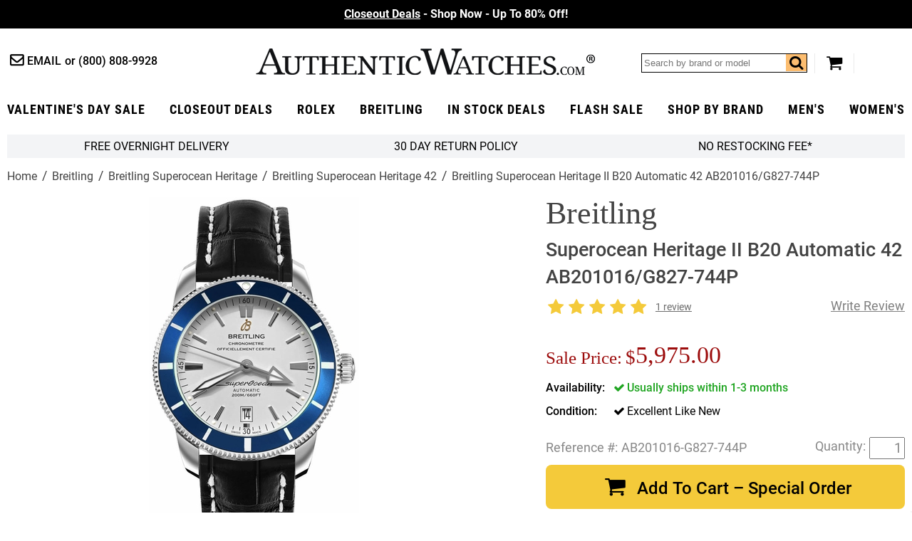

--- FILE ---
content_type: text/html
request_url: https://www.authenticwatches.com/ab201016-g827-breitling-superocean.html
body_size: 15858
content:
<!DOCTYPE HTML><html lang="en"><head> <link rel="preconnect" href="https://files.authenticwatches.com">  <link rel="preconnect" href="https://apis.google.com">  <link rel="preconnect" href="https://sep.turbifycdn.com">  <link rel="preconnect" href="https://s.turbifycdn.com"> <!-- Google tag (gtag.js) -->
<script async src="https://www.googletagmanager.com/gtag/js?id=UA-3466197-1"></script>
<script>
  window.dataLayer = window.dataLayer || [];
  function gtag(){dataLayer.push(arguments);}
  gtag('js', new Date());

  gtag('config', 'UA-3466197-1');
  gtag('config', 'G-9YBYL3KDB6');
</script><!-- Global site tag (gtag.js) - Google Ads -->
<script async src="https://www.googletagmanager.com/gtag/js?id=AW-1071884695"></script>
<script>
  window.dataLayer = window.dataLayer || [];
  function gtag(){dataLayer.push(arguments);}
  gtag('js', new Date());

  gtag('config', 'AW-1071884695');
</script> <script>  var cycmainprice='5975';  var cycspsearchpage='1';  </script> <title>Buy Breitling Superocean Heritage AB201016/G827-744P</title><meta name="description" content="Buy Breitling Superocean Heritage AB201016/G827-744P - Watches for Men - Huge Discounts and Free Shipping at AuthenticWatches.com" /> <link rel="canonical" href="https://www.authenticwatches.com/ab201016-g827-breitling-superocean.html"> <meta name="msvalidate.01" content="A61F4A19E0B3999E1FB2951AD49C11ED" />

<link rel="shortcut icon" href="https://sep.turbifycdn.com/ty/cdn/movadobaby/favicon.ico.jpg" type="image/x-icon" />
<link REL="ICON" HREF="https://sep.turbifycdn.com/ty/cdn/movadobaby/favicon.ico.jpg" type="image/x-icon" />
<link REL="APPLE-TOUCH-ICON" HREF="https://sep.turbifycdn.com/ty/cdn/movadobaby/favicon.ico.jpg" type="image/x-icon" />

<meta property="og:type" content="product" /><meta property="og:site_name" content="AuthenticWatches.com" /><meta property="og:title" content="Buy Breitling Superocean Heritage AB201016/G827-744P" /><meta property="og:brand" content="Breitling" /><meta property="og:availability" content="in stock" /><meta property="og:description" content="Buy Breitling Superocean Heritage AB201016/G827-744P - Watches for Men - Huge Discounts and Free Shipping at AuthenticWatches.com" /><meta property="og:product:price:amount" content="5975.00" /><meta property="og:price:currency" content="USD" /><meta property="og:image" content="https://s.turbifycdn.com/aah/movadobaby/breitling-superocean-heritage-ii-42-ab201016-g827-744p-63.jpg" /><link rel="preload" href="https://files.authenticwatches.com/sitefiles/fonts/roboto-condensed-v18-latin-700.woff2" as="font" type="font/woff2" crossorigin><link rel="preload" href="https://files.authenticwatches.com/sitefiles/fonts/roboto-v20-latin_latin-ext-700.woff2" as="font" type="font/woff2" crossorigin><link rel="preload" href="https://files.authenticwatches.com/sitefiles/fonts/roboto-v20-latin_latin-ext-500.woff2" as="font" type="font/woff2" crossorigin><link rel="preload" href="https://files.authenticwatches.com/sitefiles/fonts/roboto-v20-latin_latin-ext-regular.woff2" as="font" type="font/woff2" crossorigin><link rel="preload" href="https://fonts.gstatic.com/s/roboto/v27/KFOmCnqEu92Fr1Mu4mxKKTU1Kg.woff2" as="font" type="font/woff2" crossorigin><link rel="preload" href="https://files.authenticwatches.com/sitefiles/logo.png" as="image"><link rel="preload" href="https://files.authenticwatches.com/sitefiles/mainV18.css" as="style"> <link rel="preload" href="https://files.authenticwatches.com/sitefiles/jquery-test.js" as="script"> <link rel="preload" as="image" href="https://s.turbifycdn.com/aah/movadobaby/breitling-superocean-heritage-ii-42-ab201016-g827-744p-64.jpg"><link rel="stylesheet" type="text/css" href="https://files.authenticwatches.com/sitefiles/mainV18.css"> <script type="text/javascript" src="https://files.authenticwatches.com/sitefiles/jquery-test.js"></script> <style>
@media only screen and (max-width: 580px) {
  .sa_widget_footer{ display: none !important; }
}
@media only screen and (max-width: 480px) {
 .image-container{
  height: 490px;
}

}

@media only screen and (max-width: 400px) {
 .image-container{
  height: 450px;
}
}
</style><meta name="viewport" content="width=device-width, initial-scale=1.0, maximum-scale=1.0, user-scalable=no"/><script>
function cycgetParam(p){
var match = RegExp('[?&]' + p + '=([^&]*)').exec(window.location.search);
return match && decodeURIComponent(match[1].replace(/\+/g, ' '));
}

// GETTING AND SETTING COOKIES
function cycGetCookie(e){var o=document.cookie.indexOf(e+"="),n=o+e.length+1;if(!o&&e!=document.cookie.substring(0,e.length))return null;if(-1==o)return null;var t=document.cookie.indexOf(";",n);return-1==t&&(t=document.cookie.length),unescape(document.cookie.substring(n,t))}function cycSetCookie(e,o,n,t,i,c){var u,r=new Date;r.setTime(r.getTime()),n&&"number"==typeof n&&(n=1e3*n*60*60*24),u="number"==typeof n?new Date(r.getTime()+n):n,document.cookie=e+"="+escape(o)+(n?";expires="+u.toGMTString():"")+(t?";path="+t:"")+(i?";domain="+i:"")+(c?";secure":"")}function cycDeleteCookie(e,o,n){GetCookie(e)&&(document.cookie=e+"="+(o?";path="+o:"")+(n?";domain="+n:"")+";expires=Thu, 01-Jan-1970 00:00:01 GMT")}


var cyccur = cycgetParam('cur');
if(cyccur){

   cycSetCookie("cyccur", cyccur,'','/');
}


</script><script>
function cycgetParam(p){
var match = RegExp('[?&]' + p + '=([^&]*)').exec(window.location.search);
return match && decodeURIComponent(match[1].replace(/\+/g, ' '));
}

// GETTING AND SETTING COOKIES
function cycGetCookie(e){var o=document.cookie.indexOf(e+"="),n=o+e.length+1;if(!o&&e!=document.cookie.substring(0,e.length))return null;if(-1==o)return null;var t=document.cookie.indexOf(";",n);return-1==t&&(t=document.cookie.length),unescape(document.cookie.substring(n,t))}function cycSetCookie(e,o,n,t,i,c){var u,r=new Date;r.setTime(r.getTime()),n&&"number"==typeof n&&(n=1e3*n*60*60*24),u="number"==typeof n?new Date(r.getTime()+n):n,document.cookie=e+"="+escape(o)+(n?";expires="+u.toGMTString():"")+(t?";path="+t:"")+(i?";domain="+i:"")+(c?";secure":"")}function cycDeleteCookie(e,o,n){GetCookie(e)&&(document.cookie=e+"="+(o?";path="+o:"")+(n?";domain="+n:"")+";expires=Thu, 01-Jan-1970 00:00:01 GMT")}


var cyccur = cycgetParam('cur');
if(cyccur){

   cycSetCookie("cyccur", cyccur,'','/');
}


</script><!-- Hotjar Tracking Code for AuthenticWatches -->
<script>
    (function(h,o,t,j,a,r){
        h.hj=h.hj||function(){(h.hj.q=h.hj.q||[]).push(arguments)};
        h._hjSettings={hjid:3330129,hjsv:6};
        a=o.getElementsByTagName('head')[0];
        r=o.createElement('script');r.async=1;
        r.src=t+h._hjSettings.hjid+j+h._hjSettings.hjsv;
        a.appendChild(r);
    })(window,document,'https://static.hotjar.com/c/hotjar-','.js?sv=');
</script></head><body itemscope="" itemtype="http://schema.org/WebPage" pageid="ab201016-g827-breitling-superocean"><meta content="Breitling Superocean Heritage II B20 Automatic 42 AB201016/G827-744P" itemprop="name" /><meta content="https://www.authenticwatches.com/ab201016-g827-breitling-superocean.html" itemprop="url" /><section class="promo updated"><div class="promos slider"><div><a style="color:#fff" href=https://www.authenticwatches.com/daily-deal.html><u>Closeout Deals</u> - Shop Now - Up To 80% Off!</font></a></div><div><a style="color:#fff" href=https://www.authenticwatches.com/authenticwatches-specials.html><u>Valentine's Day Sale</u>- 100K+ &#11088;&#11088;&#11088;&#11088;&#11088; Reviews </font></a></div><div><a style="color:#fff" href=https://www.authenticwatches.com/discount-fine-watches.html><U> Flash Sale</U> - Free Overnight Delivery - Since 1979</font></a></div></div></section><header class="wrapper cycheader"><div class="contacts fl"><a href="mailto:sales@authenticwatches.com" class="email icon-mail-1">Email</a>
            <a href="tel:1-800-808-9928" class="phone">(800) 808-9928</a></div><a href="#" class="icon-menu menubtn fl"></a><a href="https://www.authenticwatches.com/" class="logo fl nt attop" style="display: block; background-image: url('https://files.authenticwatches.com/sitefiles/logov1.jpg');">AuthenticWatches.com</a><div class="toolbar fr"><div class="search searcharea fl"><form action="nsearch.html" method="get" id="search-form">
                    <input type="text" placeholder="Search by brand or model" class="fl" name="query" id="cycsearch"/>
                    <input type="submit" class="searchbtn" value="Go" />
                    <a href=# class="icon-search fr" click="$('#search-form .searchbtn').trigger('click')"></a>
                </form></div><a href="https://secure.authenticwatches.com/movadobaby/cgi-bin/wg-order?movadobaby" class="icon-basket cart"></a></div><div style="clear:both;"></div></header><nav class="cycnav"><ul class="wrapper" itemscope itemtype="http://schema.org/SiteNavigationElement"><li class=" Luxury Gifts" pos="0"><a class="icon-angle-down after" href="authenticwatches-specials.html" itemprop="url" ><span itemprop="name">Valentine's Day Sale</span></a></li><li class="" pos="1"><a class="icon-angle-down after" href="daily-deal.html" itemprop="url" ><span itemprop="name">Closeout Deals</span></a></li><li class="" pos="2"><a class="icon-angle-down after" href="rolex-specials.html" itemprop="url" ><span itemprop="name">rolex</span></a></li><li class="" pos="3"><a class="icon-angle-down after" href="brsp1.html" itemprop="url" ><span itemprop="name">Breitling</span></a></li><li class=" lev1" pos="4"><a class="icon-angle-down after" href="specials.html" itemprop="url" ><span itemprop="name">In Stock Deals</span></a></li><li class="" pos="5"><a class="icon-angle-down after" href="discount-fine-watches.html" itemprop="url" ><span itemprop="name">Flash Sale</span></a></li><li class="dd abc" pos="6"><a class="icon-angle-down after" href="watch-brands.html" itemprop="url" ><span itemprop="name">Shop By Brand</span></a></li><li class="" pos="7"><a class="icon-angle-down after" href="mens-watches-specials.html" itemprop="url" ><span itemprop="name">Men's</span></a></li><li class=" last" pos="8"><a class="icon-angle-down after" href="womens-watches-specials.html" itemprop="url" ><span itemprop="name">Women's</span></a></li></ul></nav><div class="showformobile cyc-mobile-banner-nav">
   <DIV><a href="rolex-specials.html">ROLEX ></a></DIV>
   <DIV><a href="brsp1.html">BREITLING ></a></DIV>
   <DIV><a href="automatic.html">OMEGA ></a></DIV>
   <DIV><a href="casp.html">CARTIER></a></DIV>
</div><div class="showformobile cyc-mobile-top-nav">
  <div><a href="https://www.authenticwatches.com/mens-watches-specials.html">Shop Men's Watches</a></div>
  <div><a href="https://www.authenticwatches.com/womens-watches-specials.html">Shop Women's Watches</a></div>
</div><main class="wrapper"><section class="bar grey-bg flw cychomebar hideformobile"><a href="https://www.authenticwatches.com/mens-watches-specials.html" style="display:none;">Shop Men's Watches</a><a href="#" data-remodal-options="hashTracking: false" remodal-id="authenticwatches-shipping-policy">FREE Overnight Delivery</a><a data-remodal-options="hashTracking: false" href="#" remodal-id="authenticwatches-return-policy" shorter-content="30 Day Return Policy" mobile-content="30 Day Return Policy" default-content="30 Day Return Policy"></a><a data-remodal-options="hashTracking: false" href="#" remodal-id="authenticwatches-restocking">No Restocking Fee*</a><a href="https://www.authenticwatches.com/womens-watches-specials.html" style="display:none;">Shop Women's Watches</a>
</section><div class="breadcrumbs flw" itemscope="" itemtype="http://schema.org/BreadcrumbList" itemprop="breadcrumb"><span itemscope="" itemtype="http://schema.org/ListItem" itemprop="itemListElement"><a href="https://authenticwatches.com/index.html" itemprop="item"><span itemprop="name">Home</span></a><meta content="1" itemprop="position" /></span><span itemscope="" itemtype="http://schema.org/ListItem" itemprop="itemListElement"><a href="https://authenticwatches.com/breitling.html" itemprop="item"><span itemprop="name">Breitling</span></a><meta content="2" itemprop="position" /></span><span itemscope="" itemtype="http://schema.org/ListItem" itemprop="itemListElement"><a href="https://authenticwatches.com/breitling-aeromarine-superocean-heritage.html" itemprop="item"><span itemprop="name">Breitling Superocean Heritage</span></a><meta content="3" itemprop="position" /></span><span itemscope="" itemtype="http://schema.org/ListItem" itemprop="itemListElement"><a href="https://authenticwatches.com/breitling-aeromarine-superocean-heritage-42-watches.html" itemprop="item"><span itemprop="name">Breitling Superocean Heritage 42</span></a><meta content="4" itemprop="position" /></span><span class="last">Breitling Superocean Heritage II B20 Automatic 42 AB201016/G827-744P</span></div><div class="product flw" itemscope itemtype="https://schema.org/Product"><div class="image-pit flw"><div class="images-gallery fl"><div class="image-container"><div itemscope="" itemtype="http://schema.org/ImageObject" itemprop="image"><a href="https://s.turbifycdn.com/aah/movadobaby/breitling-superocean-heritage-ii-42-ab201016-g827-744p-65.jpg" class="MagicZoom" id="nak-magic-zoom" itemprop="contentUrl" data-options="selectorTrigger: hover;"><img srcset="https://s.turbifycdn.com/aah/movadobaby/breitling-superocean-heritage-ii-42-ab201016-g827-744p-64.jpg 238w,https://s.turbifycdn.com/aah/movadobaby/breitling-superocean-heritage-ii-42-ab201016-g827-744p-66.jpg 300w" sizes="(max-width: 480px) 238px, 300px" src="https://s.turbifycdn.com/aah/movadobaby/breitling-superocean-heritage-ii-42-ab201016-g827-744p-64.jpg" width="217" height="368" itemprop="thumbnailUrl"  alt="Breitling Superocean Heritage II B20 Automatic 42 AB201016/G827-744P"></a></div><div class="magic-zoom-gallery"><a href="https://s.turbifycdn.com/aah/movadobaby/breitling-superocean-heritage-ii-42-ab201016-g827-744p-65.jpg" data-image="https://s.turbifycdn.com/aah/movadobaby/breitling-superocean-heritage-ii-b20-automatic-42-ab201016-g827-744p-58.jpg" data-zoom-id="nak-magic-zoom" rel="insets"><img src="https://s.turbifycdn.com/aah/movadobaby/breitling-superocean-heritage-ii-42-ab201016-g827-744p-67.jpg" alt="Breitling Superocean Heritage II B20 Automatic 42 AB201016/G827-744P - image 0"></img></a><a href="https://s.turbifycdn.com/aah/movadobaby/breitling-superocean-heritage-ii-b20-automatic-42-ab201016-g827-744p-59.jpg" data-image="https://s.turbifycdn.com/aah/movadobaby/breitling-superocean-heritage-ii-b20-automatic-42-ab201016-g827-744p-60.jpg" data-zoom-id="nak-magic-zoom" rel="insets"><img src="https://s.turbifycdn.com/aah/movadobaby/breitling-superocean-heritage-ii-b20-automatic-42-ab201016-g827-744p-61.jpg" alt="Breitling Superocean Heritage II B20 Automatic 42 AB201016/G827-744P - image 4"></img></a><a href="https://s.turbifycdn.com/aah/movadobaby/breitling-superocean-heritage-ii-b20-automatic-42-ab201016-g827-744p-62.jpg" data-image="https://s.turbifycdn.com/aah/movadobaby/breitling-superocean-heritage-ii-b20-automatic-42-ab201016-g827-744p-63.jpg" data-zoom-id="nak-magic-zoom" rel="insets"><img src="https://s.turbifycdn.com/aah/movadobaby/breitling-superocean-heritage-ii-b20-automatic-42-ab201016-g827-744p-64.jpg" alt="Breitling Superocean Heritage II B20 Automatic 42 AB201016/G827-744P - image 5"></img></a></div></div><meta content="AB201016-G827-744P" itemprop="sku" /><meta content="AB201016-G827-744P" itemprop="productID" /><meta content="611393897957" itemprop="gtin12" /><span itemscope="" itemprop="brand" itemtype="http://schema.org/Organization"><meta content="Breitling" itemprop="name" /></span></div><div class="pit fr"><h1 class="flw" itemprop="name"><i>Breitling</i> Superocean Heritage II B20 Automatic 42 AB201016/G827-744P</h1><div class="reviews flw"><div class="stars fl"><i class="icon-star"></i><i class="icon-star"></i><i class="icon-star"></i><i class="icon-star"></i><i class="icon-star"></i></div><a href=#reviews class="lkReadReviews fl">1 review</a><a href=# class="lkWriteReview fr write"></a></div><div class="pricing flw"><div class="sale-save flw" id="cyc-main-price-cont"><div class="cycsale fl" prefix="Sale Price"><div style="margin-right: 5px;font-size: 0.75em;margin-top: 10px;display: inline-block;vertical-align: middle;">Sale Price:</div><span id="cyc-main-price"><span id="cyc-main-price-cur">$</span><span id="cyc-main-price-value">5,975.00</span></span></div></div></div><div id="currency-price-container" style="clear:both; display:flex; justify-content:space-between;"></div><form class="atc-form" method="POST" action="https://secure.authenticwatches.com/movadobaby/cgi-bin/wg-order?movadobaby"><input name="vwcatalog" type="hidden" value="movadobaby" /><input name="vwitem" type="hidden" value="ab201016-g827-breitling-superocean" /><div class="options flw"><div class="option instock flw oos"><span>Availability</span><div class="control single"><span class="icon-ok">Usually ships within 1-3 months</span></div></div><div class="option flw"><span>Condition</span><div class="control single"><span class="icon-ok">Excellent Like New<input name="Condition" type="hidden" value="Excellent Like New" /></span></div></div></div><div class="atc-qty flw" itemscope="" itemtype="http://schema.org/Offer" itemprop="offers"><div class="code-qty flw"><div class="code fl"><div style="margin-right:5px; float:left;">Reference #:</div>AB201016-G827-744P</div><div class="qty fr"><input name="vwquantity" type="text" value="1" /></div><div style="margin-right:5px; float:right; margin-top:3px;">Quantity:</div></div><div class="atc flw"><button class="flw icon-basket" id="cycatc" type="button">Add To Cart � Special Order</button></div><div class="cycviewinstockbutton"><a href="specials.html">CLICK TO VIEW IN STOCK ITEMS</a></div><div class="cycwaitlistbutton"><a class="initialism" href="mailto:alertme@authenticwatches.com?subject=Reference# AB201016-G827-744P&body=Reference#%20AB201016-G827-744P">JOIN THE WAIT LIST!</a></div><div id="cycpriceschema"></div><link href="http://schema.org/UsedCondition" itemprop="itemCondition" /><link href="http://schema.org/InStock" itemprop="availability" /><meta content="https://authenticwatches.com/ab201016-g827-breitling-superocean.html" itemprop="url" /><meta content="2023-05-05" itemprop="priceValidUntil" /></div></form><div style="clear:both;padding-top: 15px;"><a href="https://customerreviews.google.com/v/merchant?q=authenticwatches.com&amp;c=US&amp;v=19&amp;hl=en&quot; target=&quot;_blank"><img border="0" src="https://files.authenticwatches.com/siteimages/googletrustedbadge.jpg" style="width:150px; height:auto;"></a></div><div class="addthis-container flw"><div class="addthis"><!-- AddThis Button BEGIN -->
<div class="addthis_toolbox addthis_default_style " style="margin-right:15px; float:left;">
<a class="addthis_button_facebook_like" fb:like:layout="button_count"></a>
<a class="addthis_button_tweet"></a>
<a class="addthis_counter addthis_pill_style"></a>
</div>
<script type="text/javascript">var addthis_config = {"data_track_addressbar":false, services_exclude:"pinterest_share"};</script>
<!-- AddThis Button END --></div></div></div><div class="tabs flw"><div class="tabheader flw"><a class="opened" href="#" tab="1">Product Description</a><a class="" href="#" tab="2">Authenticity Guaranteed </a><a class="" href="#" tab="3">Product Reviews</a></div><div class="tab flw opened" tab="1"><div class="caption" itemprop="description"><div class="nounderline"><b><font color=333333>AB201016/G827/744P/A20D.1<br></b>  BREITLING SUPEROCEAN HERITAGE II B20 AUTOMATIC 42 MEN'S DIVING WATCH FOR SALE<br><br> Store Display Model <font size=-2><a href="#" onClick="store_display_models=window.open ('Https://www.AuthenticWatches.com/authenticwatches-store-display-models.html','store_display_models','toolbar=no,location=no,directories=no,status=no,menubar=no,scrollbars=no,resizable=no,width=375,height=600,left=100,top=100');return false;"> (What's This?) </a></font><br><BR><FONT COLOR=666666><B>- Free Overnight Shipping <br>
- With Manufacturer Serial Numbers <BR>- Swiss Made <br>
- Stratus Silver Dial <br>
- Index Hour Markers <BR>
- Blue Ceramic Bezel<br>
- Date Feature <br>
- 70 Hour Power Reserve <br>
- <a href="#" onClick="automatic_desc=window.open ('https://www.AuthenticWatches.com/watch-movements.html','automatic_desc','toolbar=no,location=no,directories=no,status=no,menubar=no,scrollbars=no,resizable=no,width=500,height=500,left=25,top=25');return false;">Self-winding Automatic Chronometer Movement</a> <BR>
- Breitling Caliber B20<br>
- Vibrations Per Hour: 28,800 <br>
- Jewels: 28 <br>
- 6 Year Warranty <br>
- Guaranteed Authentic <br>
- Certificate of Authenticity <br>
- Manufacturer Box & Manual <br>
- Polished Stainless Steel Case <br>
- <a href=https://www.authenticwatches.com/breitling-22-20-black-crocodile-deployment-straps.html>Black Leather Strap with Pattern</a> <BR>
- Scratch Resistant Sapphire Crystal <br>
- <a href="#" onClick="water_resistance=window.open ('https://www.AuthenticWatches.com/water-resistance.html','water_resistance','toolbar=no,location=no,directories=no,status=no,menubar=no,scrollbars=no,resizable=no,width=1000,height=700,left=100,top=25');return false;">200 Meters / 660 Feet Water-Resistant</a> <BR>
- 42mm = 1 5/8" Case, 7" Adjustable Strap<br>
- Case Weight: 91.50g <br>
- Case Thickness: 14.35mm <br>
- Inlet Size: 22mm <br>
- Unidirectional Rotating Bezel <BR>
- Luminescent Hands & Hour Markers <br>
- Screw Down Crown & Case Back <br>
- Stainless Steel Deployment Buckle <br>
<BR> <FONT COLOR=GRAY><FONT SIZE=-2> &nbsp &nbsp   Also Known As Model # AB2010 / AB201016 G827 744P A20D / AB201016-G827-744P</FONT></FONT></div></font></b>   </FORM></div></div><div class="tab flw " tab="2"><font size=3><font color=3682b7>Authenticity Guaranteed 100%</font><br><br></font>

Our primary goal at AuthenticWatches.com is to ensure that all of our clients have a pleasant shopping experience without having any doubt regarding the authenticity of our products. <br><br>Please do not  hesitate to call us at (800) 808-9928 or +1 (805) 823-8888 if you are not 100% comfortable shopping with us after reviewing the link below. <br><br>All authentic watches and accessories sold by AuthenticWatches.com are 100% authentic with all serial numbers intact, and any item purchased will be no different than the same watch purchased at an authorized dealer. All items originate from the manufacturer, and are carefully inspected upon arrival by a team of trained professionals to ensure quality and authenticity. To assure authenticity in advance of purchase, the reputation of a seller should be thoroughly vetted. We are top rated sellers on all major websites and have included a link for you to review below:<br><br>

<a href="https://www.authenticwatches.com/reviews.html" target="AuthenticWatches.com Reviews"><u><font color=3682b7>AuthenticWatches.com Reviews</u></font></a><br>
View AuthenticWatches.com Customer Feedback from Verified Review Sites.<BR><br>

</div><div class="tab flw " tab="3"><div id="lkProductReviews"><div class="lkReviewsTop"><div class="lkGeneralReview"><div class="stars fl"><i class="icon-star"></i><i class="icon-star"></i><i class="icon-star"></i><i class="icon-star"></i><i class="icon-star"></i></div><span class="lkRatingInfo" itemscope="" itemtype="http://schema.org/AggregateRating" itemprop="aggregateRating"><span content="5" itemprop="ratingValue">5</span> stars based on <span itemprop="reviewCount">1</span> review</span><a href="#" class="lkWriteReview">&nbsp;</a></div><div class="lkToolBar"></div></div><div class="lkReviews"><div class="lkReview" itemprop="review" itemscope itemtype="http://schema.org/Review" data="6ce55375038845cdb0e110aa91911d7a">
	<div class="lkInfo1">
		<div class="lkReviewer">
			<span class="lkName" itemprop="author">Albert Little</span>
			<span class="lkLocation"></span>
		</div>
		<span class="lkDate" itemprop="datePublished" content="2018-08-9">August 9, 2018</span>
		<div class="lkReviewerType "></div>
		<div class="lkRecommend ">I would recommend to a friend</div>
	</div>
	<div class="lkInfo2">
		<span class="lkTitle" itemprop="name">easy read with the bright white dial </span>
		<span class="reviews stars" itemprop="reviewRating" itemscope itemtype="https://schema.org/Rating"><i class="icon-star"></i><i class="icon-star"></i><i class="icon-star"></i><i class="icon-star"></i><i class="icon-star"></i><meta content=5 itemprop=ratingValue /></span>
		<span class="lkReviewBody" itemprop="reviewBody ">Interchangeable straps, purchased many and any strap works with this watch&#33; Love the white dial, makes it a quick read<div><span class=pros>Pros:</span><span class=prosList>None</span></div><div><span class=cons>Cons:</span><span class=consList>None</span></div> </span>
		<div class="lkHelpful total0">
			<span>0 of 0 found this review helpful</span>
			<span>Was this review helpful to you? <a href=# class=yesLink>Yes</a>&nbsp;/&nbsp;<a href=# class=noLink>No</a></span>
		</div>
<span itemprop="reviewRating" itemscope itemtype="http://schema.org/Rating"><meta itemprop="worstRating" content="1"><meta itemprop="bestRating" content="5"><meta itemprop="ratingValue" content="5"></span>
	</div>
</div></div></div></div></div><div class="youmaylike contents flw">
<!--START: Nak-contents2-->
<h2 class="flw">You May Also Like</h2><div class="list flw items crosssell col4" itemscope itemtype="http://schema.org/ItemList" ><p itemscope itemtype="http://schema.org/ListItem" itemprop="itemListElement" z>
<!--START: nak-contents2-->
<a href="brsp1.html" itemprop="url"><img class=" lazy"  data-src="https://s.turbifycdn.com/aah/movadobaby/breitling-sale-17.jpg" width="200" height="310" height="310" width="200" src="[data-uri]" alt="Breitling Sale"></img><d style="display:block;height:59px;">Breitling Sale</d></a><meta content="0" itemprop="position" /></p><p itemscope itemtype="http://schema.org/ListItem" itemprop="itemListElement" z>
<!--START: nak-contents2-->
<a href="breitling-mens-specials.html" itemprop="url"><img class=" lazy"  data-src="https://s.turbifycdn.com/aah/movadobaby/breitling-men-s-in-stock-10.jpg" width="200" height="310" height="310" width="200" src="[data-uri]" alt="Breitling Men's In Stock"></img><d style="display:block;height:59px;">Breitling Men's In Stock</d></a><meta content="1" itemprop="position" /></p><p itemscope itemtype="http://schema.org/ListItem" itemprop="itemListElement" z>
<!--START: nak-contents2-->
<a href="breitling-womens-specials.html" itemprop="url"><img class=" lazy"  data-src="https://s.turbifycdn.com/aah/movadobaby/breitling-women-s-in-stock-9.jpg" width="200" height="310" height="310" width="200" src="[data-uri]" alt="Breitling Women's In Stock"></img><d style="display:block;height:59px;">Breitling Women's In Stock</d></a><meta content="2" itemprop="position" /></p></div></div></div></div><div style="clear:both;"></div></main><div id="menus" ><div itemscope itemtype="http://schema.org/SiteNavigationElement" class="menu Luxury Gifts" pos="0"><div class="cols"></div></div><div itemscope itemtype="http://schema.org/SiteNavigationElement" class="menu" pos="1"><div class="cols"></div></div><div itemscope itemtype="http://schema.org/SiteNavigationElement" class="menu" pos="2"><div class="cols"></div></div><div itemscope itemtype="http://schema.org/SiteNavigationElement" class="menu" pos="3"><div class="cols"></div></div><div itemscope itemtype="http://schema.org/SiteNavigationElement" class="menu lev1" pos="4"><div class="cols"></div></div><div itemscope itemtype="http://schema.org/SiteNavigationElement" class="menu" pos="5"><div class="cols"></div></div><div itemscope itemtype="http://schema.org/SiteNavigationElement" class="menu abc" pos="6"><div class="cols"><div class="col leftc"><a href="audemars-piguet-watches.html" itemprop="url" ><span itemprop="name">Audemars Piguet</span></a><a href="ball-watches.html" itemprop="url" ><span itemprop="name">Ball</span></a><a href="baumemercier.html" itemprop="url" ><span itemprop="name">Baume & Mercier</span></a><a href="bell-ross-watches.html" itemprop="url" ><span itemprop="name">Bell & Ross</span></a><a href="blancpain-watches.html" itemprop="url" ><span itemprop="name">Blancpain</span></a><a href="breguet.html" itemprop="url" ><span itemprop="name">Breguet</span></a><a href="breitling.html" itemprop="url" ><span itemprop="name">Breitling</span></a><a href="bvlgari-watches.html" itemprop="url" ><span itemprop="name">Bvlgari</span></a><a href="cartier.html" itemprop="url" ><span itemprop="name">Cartier</span></a><a href="chanel-watches.html" itemprop="url" ><span itemprop="name">Chanel</span></a><a href="chopard.html" itemprop="url" ><span itemprop="name">Chopard</span></a><a href="christian-dior-watches.html" itemprop="url" ><span itemprop="name">Christian Dior</span></a><a href="corum.html" itemprop="url" ><span itemprop="name">Corum</span></a><a href="dupont.html" itemprop="url" ><span itemprop="name">Dupont</span></a><a href="gucci.html" itemprop="url" ><span itemprop="name">Gucci</span></a><a href="hamilton-watches.html" itemprop="url" ><span itemprop="name">Hamilton</span></a><a href="hermes-birkin-bags.html" itemprop="url" ><span itemprop="name">Hermes Birkin Bags</span></a><a href="hublot.html" itemprop="url" ><span itemprop="name">Hublot</span></a><a href="iwc-watches.html" itemprop="url" ><span itemprop="name">IWC</span></a><a href="ja.html" itemprop="url" ><span itemprop="name">Jaeger LeCoultre</span></a><a href="jewelry.html" itemprop="url" ><span itemprop="name">Jewelry</span></a><a href="longines.html" itemprop="url" ><span itemprop="name">Longines</span></a><a href="michele-watches.html" itemprop="url" ><span itemprop="name">Michele</span></a><a href="montblanc-watches.html" itemprop="url" ><span itemprop="name">MontBlanc</span></a><a href="montegrappa.html" itemprop="url" ><span itemprop="name">Montegrappa</span></a><a href="movadowatches.html" itemprop="url" ><span itemprop="name">Movado</span></a><a href="omega.html" itemprop="url" ><span itemprop="name">Omega</span></a><a href="oris.html" itemprop="url" ><span itemprop="name">Oris</span></a><a href="panerai.html" itemprop="url" ><span itemprop="name">Panerai</span></a><a href="patek-philippe.html" itemprop="url" ><span itemprop="name">Patek Philippe</span></a><a href="prada-handbags.html" itemprop="url" ><span itemprop="name">Prada Handbags</span></a><a href="rado.html" itemprop="url" ><span itemprop="name">Rado</span></a><a href="raymond-weil-watches.html" itemprop="url" ><span itemprop="name">Raymond Weil</span></a><a href="rolex.html" itemprop="url" ><span itemprop="name">Rolex</span></a><a href="tag-heuer.html" itemprop="url" ><span itemprop="name">Tag Heuer</span></a><a href="tissot.html" itemprop="url" ><span itemprop="name">Tissot</span></a><a href="tudor-watches.html" itemprop="url" ><span itemprop="name">Tudor</span></a><a href="ulysse-nardin-watches.html" itemprop="url" ><span itemprop="name">Ulysse Nardin</span></a><a href="zenith.html" itemprop="url" ><span itemprop="name">Zenith</span></a></div><div class="col featured rightc" title="Featured Sales:"><a href="daily-deal.html" class="lazy" data-src="https://s.turbifycdn.com/aah/movadobaby/48-hour-sale-138.jpg"><span>Closeout Deals</span><i class="icon-right-dir after"></i></a><a href="discount-fine-watches.html" class="lazy" data-src="https://s.turbifycdn.com/aah/movadobaby/holiday-gift-guide-1030.jpg"><span>Flash Sale</span><i class="icon-right-dir after"></i></a><a href="authenticwatches-specials.html" class="lazy" data-src="https://s.turbifycdn.com/aah/movadobaby/dads-grads-sale-748.jpg"><span>Valentine's Day Sale </span><i class="icon-right-dir after"></i></a><a href="specials.html" class="lazy" data-src="https://s.turbifycdn.com/aah/movadobaby/in-stock-deals-531.jpg"><span>Buy Luxury Watches on Sale</span><i class="icon-right-dir after"></i></a></div></div></div><div itemscope itemtype="http://schema.org/SiteNavigationElement" class="menu" pos="7"><div class="cols"></div></div><div itemscope itemtype="http://schema.org/SiteNavigationElement" class="menu" pos="8"><div class="cols"></div></div></div><footer><section class="top-container flw"><section class="top wrapper"><div class="newsletter fl"><style>
#cycmcdia {
    border: 0;
    outline: 0;
    -webkit-appearance: none;
    -moz-appearance: none;
    appearance: none;
    background-color: #cfd4da;
    color: #000;
    font-size: 1.1em;
    font-weight: 600;
    text-transform: uppercase;
    padding: 13px 15px 10px 15px;
    letter-spacing: 1px;
    font-family: "Roboto Condensed";
}

</style>
<form id="cycmcfrm" action="//mc.us16.list-manage.com/subscribe/form-post?u=6183b53c1fa20c210a17438e8&amp;id=9aec14ba7f&amp;popup=true" accept-charset="UTF-8" method="post" enctype="multipart/form-data" data-dojo-attach-point="formNode" novalidate="">
                        <input type="email" class="emailaddress fl" placeholder="Email Address" id="cycsignupemail" name=EMAIL />
                        <button type="button" id="cycmcdia">Sign up</button>
<div style="position:absolute;top:-5000px;width:0" aria-hidden="true"><input type="text" name="b_6183b53c1fa20c210a17438e8_9aec14ba7f" tabindex="-1" value=""></div>
                    </form>
</div><div class="socials fr"><a href="https://www.facebook.com/pages/AuthenticWatchescom/286740368012748" class="icon-facebook" target="Facebook"></a>
                    <a href="https://twitter.com/AWInc1979" class="icon-twitter" target="Twitter"></a>
                    <a href="https://instagram.com/authenticwatches_com/" class="icon-instagram" target="Instagram"></a>
                    <a href="https://www.linkedin.com/in/authentic-watches-76a01a9b/" class="icon-linkedin" target="linkedin"></a>
                    <a href="https://www.pinterest.com/awinc1979/" class="icon-pinterest-circled" target="Pinterest"></a></div></section></section><section class="bottom wrapper"><div class="company-info"><h3>Company Information</h3>
<p><b>Address:</b><span>530 New Los Angeles Ave #115-338<br />
                Moorpark, CA 93021, USA
            	</span></p>
<p><b>Call Us:</b><span><a href="tel:18008089928" class="phone">(800) 808-9928</a></span></p>
<p><b>Email Us:</b><span><a href="mailto:sales@authenticwatches.com">sales@authenticwatches.com</a>
</span></p>

<p class="hours2"><b>Customer Service Telephone Hours:</b><span>
Monday - Friday: 9:00 AM - 5:30 PM<br>
Saturday - Sunday: CLOSED<br>
Email Support Available 7 Days a Week<br>

</span></p></div><ul class="links">
                <li>
					<h3>Customer Service</h3>
                    <a href="info.html">About Us</a>
                    <a href="authenticwatches-why-buy-from-us.html">Why Buy From Us</a>
                    <a href="faq.html">Frequently Asked Questions</a>                   
					<a href="reviews.html">Customer Reviews</a>
                </li>
                <li>
					<h3>Policies</h3>
                    <a href="info.html#30_day_return_policy">30 Day Return Policy</a>
                    <a href="authenticwatches-no-restocking-fee.html">No Restocking Fee*</a>
                    <a href="authenticwatches-payment-methods.html">Payment Methods</a>
					<a href="shipping-policies.html">Shipping Policies</a>
					<a href="privacypolicy.html">Privacy Policy</a>                
                </li>
                <li>
					<h3>Help Center</h3>
                    <a href="authenticwatches-service.html">Authenticity & Service Guarantee</a>
                    <a href="returns.html">Return Merchandise Authorization</a>
                    <a href="warranty.html">Warranty Policy</a>
					<a href="authenticwatches-free-bracelet-sizing.html">Free Bracelet Sizing</a>
					                </li>
				<li>
					<h3>Watch Education</h3>
<a href="rolex-serial-numbers.html">Rolex Serial Numbers</a>
                    <a href="watch-glossary.html">Watch Terminology</a>
                    <a href="watch-movements.html">Watch Movements</a>
		     <a href="watch-accuracy.html">Watch Accuracy</a>
                </li>
            </ul><div class="badges flw"><a href="https://www.shopperapproved.com/reviews/AuthenticWatches.com/" class="shopperlink"><img src="//www.shopperapproved.com/newseals/28963/white-header-details.gif" width="200" height="48" style="border: 0" alt="Customer Reviews" oncontextmenu="var d = new Date(); alert('Copying Prohibited by Law - This image and all included logos are copyrighted by Shopper Approved \251 '+d.getFullYear()+'.'); return false;" /></a><script type="text/javascript">(function() { var js = window.document.createElement("script"); js.src = '//www.shopperapproved.com/seals/certificate.js'; js.type = "text/javascript"; document.getElementsByTagName("head")[0].appendChild(js); })();</script></div><div class="copyright-payments"><div class="copyright flw">Copyright &copy;2001-<span id="copyrightyear"></span> AuthenticWatches.com. All rights reserved.</div><div style="clear:both;"></div></div></section></footer><a href=# id=gototop>&#129065;</a></body><script src="https://files.authenticwatches.com/sitefiles/jquery-ui.min.js" type="text/javascript" defer></script>
<link rel="preload" href="https://files.authenticwatches.com/sitefiles/jquery-uiv2.css" as="style" onload="this.onload=null;this.rel='stylesheet'">

<script type="text/javascript">
    $(function () {
        $("#mc_embed_signup").dialog({
            modal: true,
            autoOpen: false,
            title: "Signup",
            width: 350,
            buttons: [
            {
                id: "cycnomc",
                text: "Cancel",
                click: function () {
                    $(this).dialog('close');
                }
            }
            ]
        });
        $("#cycmcdia").click(function () {
            if ($(this).attr("rel") != "delete") {
                $("#mce-EMAIL").val($("#cycsignupemail").val());
                $('#mc_embed_signup').dialog('open');
                return false;
            } else {
                __doPostBack(this.name, '');
            }
        });
    });
</script>

<div id="mc_embed_signup" style="display: none" align="left">
<form action="https://AuthenticWatches.us16.list-manage.com/subscribe/post?u=6183b53c1fa20c210a17438e8&amp;id=9aec14ba7f" method="post" id="mc-embedded-subscribe-form" name="mc-embedded-subscribe-form" class="validate" target="_blank" novalidate="novalidate"><div id="mc_embed_signup_scroll"><h2>Subscribe to our mailing list</h2><div class="indicates-required"><span class="asterisk">*</span> indicates required</div><div class="mc-field-group">	<label for="mce-EMAIL">Email Address  <span class="asterisk">*</span></label>	<input type="email" value="" name="EMAIL" class="required email" id="mce-EMAIL" aria-required="true"></div><div class="mc-field-group">	<label for="mce-FNAME">First Name  <span class="asterisk">*</span></label>	<input type="text" value="" name="FNAME" class="required" id="mce-FNAME" aria-required="true"></div><div class="mc-field-group">	<label for="mce-LNAME">Last Name  <span class="asterisk">*</span></label>	<input type="text" value="" name="LNAME" class="required" id="mce-LNAME" aria-required="true"></div><div class="mc-field-group">	<label for="mce-MMERGE5">Address1 </label>	<input type="text" value="" name="MMERGE5" class="" id="mce-MMERGE5"></div><div class="mc-field-group">	<label for="mce-MMERGE6">Address2 </label>	<input type="text" value="" name="MMERGE6" class="" id="mce-MMERGE6"></div><div class="mc-field-group">	<label for="mce-MMERGE7">City </label>	<input type="text" value="" name="MMERGE7" class="" id="mce-MMERGE7"></div><div class="mc-field-group">	<label for="mce-MMERGE8">State </label>	<input type="text" value="" name="MMERGE8" class="" id="mce-MMERGE8"></div><div class="mc-field-group">	<label for="mce-MMERGE9">Postal Code </label>	<input type="text" value="" name="MMERGE9" class="" id="mce-MMERGE9"></div><div class="mc-field-group">	<label for="mce-MMERGE4">Country </label>	<input type="text" value="" name="MMERGE4" class="" id="mce-MMERGE4"></div><div class="mc-field-group">	<label for="mce-MMERGE10">Phone </label>	<input type="text" value="" name="MMERGE10" class="" id="mce-MMERGE10"></div><div class="mc-field-group size1of2">	<label for="mce-BIRTHDAY-month">Birthday </label>	<div class="datefield">		<span class="subfield monthfield"><input class="birthday " type="text" pattern="[0-9]*" value="" placeholder="MM" size="2" maxlength="2" name="BIRTHDAY[month]" id="mce-BIRTHDAY-month"></span> / <span class="subfield dayfield"><input class="birthday " type="text" pattern="[0-9]*" value="" placeholder="DD" size="2" maxlength="2" name="BIRTHDAY[day]" id="mce-BIRTHDAY-day"></span> <span class="small-meta nowrap">( mm / dd )</span>	</div></div>	<div id="mce-responses" class="clear">		<div class="response" id="mce-error-response" style="display:none"></div>		<div class="response" id="mce-success-response" style="display:none"></div>	</div>    <!-- real people should not fill this in and expect good things - do not remove this or risk form bot signups-->    <div style="position: absolute; left: -5000px;" aria-hidden="true"><input type="text" name="b_6183b53c1fa20c210a17438e8_9aec14ba7f" tabindex="-1" value=""></div>    <div class="clear"><input type="submit" value="Sign Up" name="subscribe" id="mc-embedded-subscribe" class="button"></div>    </div></form>
</div><script type="text/javascript">
    $(function () {
        $("#dialogatc").dialog({
            modal: true,
            autoOpen: false,
            title: "Special Order Note",
            width: 350,
            buttons: [
            {
                id: "cycatcdia",
                text: "I Agree - Add to Cart",
                click: function () {
                    $(".atc-form").submit();
                }
            },
            {
                id: "No",
                text: "Cancel",
                click: function () {
                    $(this).dialog('close');
                }
            }
            ]
        });
        $("#cycatc").click(function () {
            if ($(this).attr("rel") != "delete") {
                $('#dialogatc').dialog('open');
                return false;
            } else {
                __doPostBack(this.name, '');
            }
        });
    });
</script>

<div id="dialogatc" style="display: none" align="left">
    The item you are purchasing is a special order and will be shipped within the listed availability. Special orders are not returnable and incur a cancellation fee if cancelled. Please review our policies for full details.
</div><script type="text/javascript">
//<![CDATA[
var nakResponsive=true;var pageId="ab201016-g827-breitling-superocean";var RESOURCE_PATH="https://cfd7d358a332f6e081d3-f16251c5720d0a86fc2d97121bdf4efc.ssl.cf5.rackcdn.com/authenticwatches/site/2/";var isProduct=true;var cycfeatureditems=false;var isSection=false;var nakReviewConfiguration={store_id:"i6J1LBke",store:"movadobaby",productId:"ab201016-g827-breitling-superocean",productName:"Breitling Superocean Heritage II B20 Automatic 42 AB201016/G827-744P",productCode:"AB201016-G827-744P",totalReviews:1};//]]>
</script><script type=text/javascript>
var phones={"nonusa": {label:"1.805.823.8888", number: "18058238888"}};
var nakNewsletterConfigOff={
html:'<div id="mc_embed_signup"><button class="remodal-close" data-remodal-action="close"></button><form action="https://AuthenticWatches.us16.list-manage.com/subscribe/post?u=6183b53c1fa20c210a17438e8&amp;id=9aec14ba7f" method="post" id="mc-embedded-subscribe-form" name="mc-embedded-subscribe-form" class="validate" target="_blank" novalidate><div id="mc_embed_signup_scroll"><h2>Subscribe to our mailing list</h2><div class="indicates-required"><span class="asterisk">*</span> indicates required</div><div class="mc-field-group">	<label for="mce-EMAIL">Email Address  <span class="asterisk">*</span></label>	<input type="email" value="" name="EMAIL" class="required email" id="mce-EMAIL"></div><div class="mc-field-group">	<label for="mce-FNAME">First Name  <span class="asterisk">*</span></label>	<input type="text" value="" name="FNAME" class="required" id="mce-FNAME"></div><div class="mc-field-group">	<label for="mce-LNAME">Last Name  <span class="asterisk">*</span></label>	<input type="text" value="" name="LNAME" class="required" id="mce-LNAME"></div><div class="mc-field-group">	<label for="mce-MMERGE5">Address1 </label>	<input type="text" value="" name="MMERGE5" class="" id="mce-MMERGE5"></div><div class="mc-field-group">	<label for="mce-MMERGE6">Address2 </label>	<input type="text" value="" name="MMERGE6" class="" id="mce-MMERGE6"></div><div class="mc-field-group">	<label for="mce-MMERGE7">City </label>	<input type="text" value="" name="MMERGE7" class="" id="mce-MMERGE7"></div><div class="mc-field-group">	<label for="mce-MMERGE8">State </label>	<input type="text" value="" name="MMERGE8" class="" id="mce-MMERGE8"></div><div class="mc-field-group">	<label for="mce-MMERGE9">Postal Code </label>	<input type="text" value="" name="MMERGE9" class="" id="mce-MMERGE9"></div><div class="mc-field-group">	<label for="mce-MMERGE4">Country </label>	<input type="text" value="" name="MMERGE4" class="" id="mce-MMERGE4"></div><div class="mc-field-group">	<label for="mce-MMERGE10">Phone </label>	<input type="text" value="" name="MMERGE10" class="" id="mce-MMERGE10"></div><div class="mc-field-group size1of2">	<label for="mce-BIRTHDAY-month">Birthday </label>	<div class="datefield">		<span class="subfield monthfield"><input class="birthday " type="text" pattern="[0-9]*" value="" placeholder="MM" size="2" maxlength="2" name="BIRTHDAY[month]" id="mce-BIRTHDAY-month"></span> / <span class="subfield dayfield"><input class="birthday " type="text" pattern="[0-9]*" value="" placeholder="DD" size="2" maxlength="2" name="BIRTHDAY[day]" id="mce-BIRTHDAY-day"></span> <span class="small-meta nowrap">( mm / dd )</span>	</div></div>	<div id="mce-responses" class="clear">		<div class="response" id="mce-error-response" style="display:none"></div>		<div class="response" id="mce-success-response" style="display:none"></div>	</div>    <!-- real people should not fill this in and expect good things - do not remove this or risk form bot signups-->    <div style="position: absolute; left: -5000px;" aria-hidden="true"><input type="text" name="b_6183b53c1fa20c210a17438e8_9aec14ba7f" tabindex="-1" value=""></div>    <div class="clear"><input type="submit" value="Sign Up" name="subscribe" id="mc-embedded-subscribe" class="button"></div>    </div></form></div>'
};
</script>
<script>
function cycloadJS(u, f) { var z = document.createElement('script'); z.setAttribute("type", "text/javascript"); z.setAttribute("src", u); if (f != undefined && f != null) z.onload = f; document.getElementById("cycscripts").appendChild(z); }

$(window).load(function() {
cycloadJS("https://files.authenticwatches.com/sitefiles/responsiveV11.js?v=1", function () {});
});
</script>


<!--
<script type="text/javascript" src="https://files.authenticwatches.com/sitefiles/responsiveV9.js?v=1" defer></script>
-->

<div id="cycscripts"></div>
<!--NAKAMOA MAILCHIMP 360-->
<script type="text/javascript">
//<![CDATA[
var nakMailchimpConfig={"store_domain":"authenticwatches.com","store":"movadobaby","store_id":"i6J1LBke","mode":"image"};//]]>
</script><script type="text/javascript" defer="defer" src="https://ad26fe08d754a4dd5840-cddcce7c58436264c108ccbf838c09ea.ssl.cf5.rackcdn.com/mc/nakamoa.mailchimp360.js">
//<![CDATA[
//]]>
</script><script type="application/ld+json">
{ "@context" : "https://schema.org",
  "@type" : "Organization",
  "@id":"http:\/\/AuthenticWatches.com",
  "legalName" : "AuthenticWatches.com",
  "url" : "https://authenticwatches.com/",
  "contactPoint" : [{
    "@type" : "ContactPoint",
    "telephone" : "+1-800-808-9928",
    "contactType" : "customer service"
  }],
  "logo" : "https://sep.turbifycdn.com/ty/cdn/movadobaby/logo.jpg",
  "sameAs" : []
}
</script>
<script type="application/ld+json">
{
  "@context" : "https://schema.org",
  "@type" : "WebSite",
  "name" : "AuthenticWatches",
  "url" : "https://authenticwatches.com/",
  "potentialAction" : {
    "@type" : "SearchAction",
    "target" : "https://www.authenticwatches.com/search-results.html?q={search_term}",
    "query-input" : "required name=search_term"
  }
}
</script><div id="cycshopbybrandcontainer" style="display:none;"><div class="innercol"><div class="letter" letter="Featured Brands"><A class="cycfeaturelinkbtm" href="rolex-specials.html" data-title="Rolex Sale"><span itemprop="name">Rolex Sale</span></A><A class="cycfeaturelinkbtm" href="brsp1.html" data-title="Breitling Sale"><span itemprop="name">Breitling Sale</span></A><A class="cycfeaturelinkbtm" href="automatic.html" data-title="Omega Sale"><span itemprop="name">Omega Sale</span></A><A class="cycfeaturelinkbtm" href="casp.html" data-title="Cartier"><span itemprop="name">Cartier</span></A><A class="cycfeaturelinkbtm" href="baumemercier2.html" data-title="Baume & Mercier"><span itemprop="name">Baume & Mercier</span></A><A class="cycfeaturelinkbtm" href="quartz.html" data-title="Tag Heuer"><span itemprop="name">Tag Heuer</span></A><A class="cycfeaturelinkbtm" href="christian-dior-specials.html" data-title="Christian Dior Sale"><span itemprop="name">Christian Dior Sale</span></A><A class="cycfeaturelinkbtm" href="michele-watch-specials.html" data-title="Michele"><span itemprop="name">Michele</span></A><A class="cycfeaturelinkbtm" href="longines1.html" data-title="Longines"><span itemprop="name">Longines</span></A><A class="cycfeaturelinkbtm" href="luxury-womens-jewelry-specials.html" data-title="Jewelry"><span itemprop="name">Jewelry</span></A></div></div></div><script> gtag("event", "view_item", {send_to: "G-9YBYL3KDB6",currency: "USD",value: 5,975.00,items: [{item_id: "ab201016-g827-breitling-superocean",item_name: "Breitling Superocean Heritage II B20 Automatic 42 AB201016/G827-744P",affiliation: "Authenticwatches",currency: "USD",index: 0,item_category: $(".breadcrumbs > SPAN:nth-last-child(2)").text().trim(),price: 5,975.00}]});  $('#cf-item-form').on('submit', function(){ var qty = $('#cyc-qty').val();  var name = 'Breitling Superocean Heritage II B20 Automatic 42 AB201016/G827-744P';  gtag("event", "add_to_cart", {send_to: "G-9YBYL3KDB6",currency: "USD",value: 5,975.00,items: [{item_id: "ab201016-g827-breitling-superocean",item_name: "Breitling Superocean Heritage II B20 Automatic 42 AB201016/G827-744P",affiliation: "Authenticwatches",currency: "USD",index: 0,item_category: $(".breadcrumbs > SPAN:nth-last-child(2)").text().trim(),price: 5,975.00}]});  })</script><script>  gtag('event', 'view_item', {send_to: "UA-3466197-1", "items": [ {"id": "AB201016-G827-744P", "name": "Breitling Superocean Heritage II B20 Automatic 42 AB201016/G827-744P", "list_position": 1, "quantity": 1, "price": '5975' }] });  </script> <script>
function cycIsMobileDevice() {
	var isMobile = false;
	var mobileSignatureList = new Array('iphone', 'ipod', 'android', 'palm', 'blackberry', 'devices60', 'devicesymbian', 'windows ce', 'opera mini', 'webos', 'windows phone', 'playbook');
	var agent = navigator.userAgent.toLowerCase();
	for(var i=0;i<mobileSignatureList.length;i++) {
		if(agent.indexOf(mobileSignatureList[i]) > -1) {
			if(mobileSignatureList[i] == 'android') {	//*** ONLY CONSIDER android a mobile device if "mobile" is also present in user agent string
				if(agent.indexOf("mobile") > -1) isMobile = true;
			} else {
				isMobile = true;
			}
		}
	}
	return isMobile;
}
var iscycMobile = cycIsMobileDevice();

var cycmainlinks = ["rolex.html","bell-ross-watches.html", "breitling.html", "corum.html", "christian-dior-watches.html", "jewelry.html", "longines.html","michele-watches.html","montblanc-watches.html","omega.html", "tag-heuer.html","baumemercier.html","cartier.html","chopard.html","oris.html"];
var cycchglinks = ["rolex.html","bell-ross-watches.html", "breitling.html", "corum.html", "christian-dior-watches.html", "jewelry.html", "longines.html","michele-watches.html","montblanc-watches.html","omega.html","tag-heuer.html","baumemercier.html","cartier.html","happysport.html","oris.html"];

$( document ).ready(function() {
  if(iscycMobile){ 
    $("a").each(function() {
      var cycflink = cycmainlinks.indexOf($(this).attr('href'));
      if(cycflink >=0){
         $(this).attr("href", cycchglinks[cycflink]);
      }
    });
   }


});

$(function () {
    var cycitemcurrency= cycGetCookie("cyccur");
    if(cycitemcurrency != '' && cycitemcurrency != null){
       //console.log("currency : " + cycitemcurrency);
      var cycinvurl='https://authenticwatches.practicaldatacore.com/cyc/mod_systemjobs/return-currencyV1.php?cur=' + cycitemcurrency + '&price=' + cycmainprice; 
      var invscript = document.createElement('script'); 
      invscript.type = 'text/javascript'; 
      invscript.src = cycinvurl; 
      invscript.setAttribute("defer", "defer"); 
      document.body.appendChild(invscript); 
   }else{
     console.log("Price ELSE");
      $("#cycpriceschema").html('<meta content="' + cycmainprice + '" itemprop="price" /> <meta content="USD" itemprop="priceCurrency" />');
  }

   });
</script><style>
#cyc-reviews-badge {
    position: fixed;
    bottom: 0.1em;
    left: 0.1em;
}
</style>

<div id="cyc-reviews-badge">
<a href="https://www.shopperapproved.com/reviews/AuthenticWatches.com/" target=shopperapproved"><img src="//www.shopperapproved.com/newseals/28963/white-mini-icon.gif" width="136" height="48" style="border: 0" alt="Customer Reviews" oncontextmenu="var d = new Date(); alert('Copying Prohibited by Law - This image and all included logos are copyrighted by Shopper Approved \251 '+d.getFullYear()+'.'); return false;" /></a>
</div><script type = "text/javascript" >  
var UnbxdSiteName = "prod-authenticwatches-com801841534750239" ;
</script>
<script src="https://d21gpk1vhmjuf5.cloudfront.net/unbxdAnalytics.js" defer></script>
<script>(function(w,d,t,r,u){var f,n,i;w[u]=w[u]||[],f=function(){var o={ti:"5222146"};o.q=w[u],w[u]=new UET(o),w[u].push("pageLoad")},n=d.createElement(t),n.src=r,n.async=1,n.onload=n.onreadystatechange=function(){var s=this.readyState;s&&s!=="loaded"&&s!=="complete"||(f(),n.onload=n.onreadystatechange=null)},i=d.getElementsByTagName(t)[0],i.parentNode.insertBefore(n,i)})(window,document,"script","//bat.bing.com/bat.js","uetq");</script><script src="https://apis.google.com/js/platform.js?onload=renderBadge" async defer></script>

<script>
  window.renderBadge = function() {
    var ratingBadgeContainer = document.createElement("div");
    document.body.appendChild(ratingBadgeContainer);
    window.gapi.load('ratingbadge', function() {
      window.gapi.ratingbadge.render(ratingBadgeContainer, {"merchant_id": 284352});
    });
  }
</script>  <script type="text/javascript" src="https://files.authenticwatches.com/sitefiles/jquery.popupoverlay.js" defer></script>

<link rel="stylesheet" href="https://files.authenticwatches.com/sitefiles/bootstrapv3.css">
     <style>
       
			 .well {
        /* drop-shadow is better than box-shadow as it add a shadow to tooltip arrows arrow as well,
        however drop-shadow dramatically affects the performance of transition animation on Android. */
        /* filter: drop-shadow(0 0 10px rgba(0,0,0,0.3)); */
        display:none;
        margin:1em;
        max-width: 740px;
    }
    .well .popup_close {
        position: absolute;
        top: 0;
        right: 0px;
        border-radius: 2px;
        background: none;
        border: 0;
        font-size: 25px;
        padding: 0 10px;
    }	

	
	.cycwaitlistbutton A {
    background-color: #ED8842;
    color: #FFFFFF;
    padding: 0.2em 0.5em;
    width: 100%;
    display: inline-block;
    text-align: center;
    margin-top: 10px;
    text-decoration: none;
    font-size: 1.1em;
}


#cycbuybackform ul {
    margin: 0;
    padding: 0;
    list-style-type: none;
    
}
.buy-back-program input[type="text"], .buy-back-program input[type="email"], .buy-back-program textarea {
    width: 100%;
    border: 1px solid #242021;
    padding: 8px;
    font-size: 1.1rem;
	font-family:Arial, Helvetica, sans-serif;
	min-width:260px;
}

.buy-back-program input[type="submit"] {
    font-family: Arial, Helvetica, sans-serif;
    color: #fff;
    line-height: 50px;
    height: 50px;
    background-color: #e32028;
    border: solid #a41d23 1px;
    text-align: center;
    cursor: pointer;
    margin-top: 20px;
    width: 100%;
    max-width: 360px;
    font-size: 1.6em;
}

    </style>

<div id="closebutton" class="well">
<div class="buy-back-program">
    <h4>JOIN THE WAIT LIST</h4>
    <form action="" method="post" enctype="application/x-www-form-urlencoded" id="cycbuybackform">
	<ul>
		<li>
			<label>
				<input type="text" name="full_name" placeholder="Name" required="">
			</label>
		</li>
	
		<li>
			<label>
				<input type="email" name="email" placeholder="Email" required="">
			</label>
		</li>
		<li class="col-submit">
        <input type="hidden" name="sku" value="AB201016-G827-744P" />
			<input type="submit" name="submit" value="Submit">
                       
		</li>
	</ul>
</form>
</div>
</div>

  <script type="text/javascript" src="https://files.authenticwatches.com/sitefiles/join-notify-list.js" defer></script>

<script type="text/javascript">var PAGE_ATTRS = {'storeId': 'movadobaby', 'itemId': 'ab201016-g827-breitling-superocean', 'isOrderable': '1', 'name': 'Breitling > Breitling Superocean Heritage > Breitling Superocean Heritage 42', 'salePrice': '5975.00', 'listPrice': '5975.00', 'brand': 'Breitlin0', 'model': '', 'promoted': '', 'createTime': '1769407246', 'modifiedTime': '1769407246', 'catNamePath': 'Breitling > Breitling Superocean Heritage > Breitling Superocean Heritage 42', 'upc': '611393897957'};</script><script type="text/javascript">
csell_env = 'ue1';
 var storeCheckoutDomain = 'secure.authenticwatches.com';
</script>

<script type="text/javascript">
  function toOSTN(node){
    if(node.hasAttributes()){
      for (const attr of node.attributes) {
        node.setAttribute(attr.name,attr.value.replace(/(us-dc1-order|us-dc2-order|order)\.(store|stores)\.([a-z0-9-]+)\.(net|com)/g, storeCheckoutDomain));
      }
    }
  };
  document.addEventListener('readystatechange', event => {
  if(typeof storeCheckoutDomain != 'undefined' && storeCheckoutDomain != "order.store.turbify.net"){
    if (event.target.readyState === "interactive") {
      fromOSYN = document.getElementsByTagName('form');
        for (let i = 0; i < fromOSYN.length; i++) {
          toOSTN(fromOSYN[i]);
        }
      }
    }
  });
</script>
<script type="text/javascript">
// Begin Store Generated Code
 </script> <script type="text/javascript" src="https://s.turbifycdn.com/lq/ult/ylc_1.9.js" ></script> <script type="text/javascript" src="https://s.turbifycdn.com/ae/lib/smbiz/store/csell/beacon-a9518fc6e4.js" >
</script>
<script type="text/javascript">
// Begin Store Generated Code
 csell_page_data = {}; csell_page_rec_data = []; ts='TOK_STORE_ID';
</script>
<script type="text/javascript">
// Begin Store Generated Code
function csell_GLOBAL_INIT_TAG() { var csell_token_map = {}; csell_token_map['TOK_SPACEID'] = '2022276099'; csell_token_map['TOK_URL'] = ''; csell_token_map['TOK_STORE_ID'] = 'movadobaby'; csell_token_map['TOK_ITEM_ID_LIST'] = 'ab201016-g827-breitling-superocean'; csell_token_map['TOK_ORDER_HOST'] = 'order.store.turbify.net'; csell_token_map['TOK_BEACON_TYPE'] = 'prod'; csell_token_map['TOK_RAND_KEY'] = 't'; csell_token_map['TOK_IS_ORDERABLE'] = '1';  c = csell_page_data; var x = (typeof storeCheckoutDomain == 'string')?storeCheckoutDomain:'order.store.turbify.net'; var t = csell_token_map; c['s'] = t['TOK_SPACEID']; c['url'] = t['TOK_URL']; c['si'] = t[ts]; c['ii'] = t['TOK_ITEM_ID_LIST']; c['bt'] = t['TOK_BEACON_TYPE']; c['rnd'] = t['TOK_RAND_KEY']; c['io'] = t['TOK_IS_ORDERABLE']; YStore.addItemUrl = 'http%s://'+x+'/'+t[ts]+'/ymix/MetaController.html?eventName.addEvent&cartDS.shoppingcart_ROW0_m_orderItemVector_ROW0_m_itemId=%s&cartDS.shoppingcart_ROW0_m_orderItemVector_ROW0_m_quantity=1&ysco_key_cs_item=1&sectionId=ysco.cart&ysco_key_store_id='+t[ts]; } 
</script>
<script type="text/javascript">
// Begin Store Generated Code
function csell_REC_VIEW_TAG() {  var env = (typeof csell_env == 'string')?csell_env:'prod'; var p = csell_page_data; var a = '/sid='+p['si']+'/io='+p['io']+'/ii='+p['ii']+'/bt='+p['bt']+'-view'+'/en='+env; var r=Math.random(); YStore.CrossSellBeacon.renderBeaconWithRecData(p['url']+'/p/s='+p['s']+'/'+p['rnd']+'='+r+a); } 
</script>
<script type="text/javascript">
// Begin Store Generated Code
var csell_token_map = {}; csell_token_map['TOK_PAGE'] = 'p'; csell_token_map['TOK_CURR_SYM'] = '$'; csell_token_map['TOK_WS_URL'] = 'https://movadobaby.csell.store.turbify.net/cs/recommend?itemids=ab201016-g827-breitling-superocean&location=p'; csell_token_map['TOK_SHOW_CS_RECS'] = 'true';  var t = csell_token_map; csell_GLOBAL_INIT_TAG(); YStore.page = t['TOK_PAGE']; YStore.currencySymbol = t['TOK_CURR_SYM']; YStore.crossSellUrl = t['TOK_WS_URL']; YStore.showCSRecs = t['TOK_SHOW_CS_RECS']; </script> <script type="text/javascript" src="https://s.turbifycdn.com/ae/store/secure/recs-1.3.2.2.js" ></script> <script type="text/javascript" >
</script>
</html>
<!-- html105.prod.store.e1b.lumsb.com Mon Jan 26 13:05:35 PST 2026 -->
